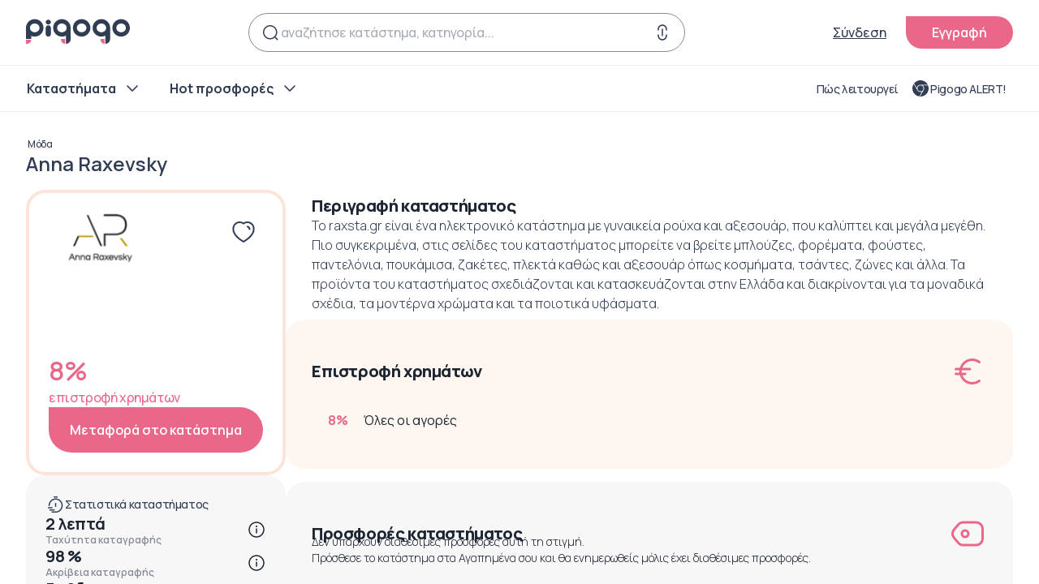

--- FILE ---
content_type: text/html
request_url: https://www.pigogo.gr/raxsta
body_size: 593
content:
<!doctype html><html lang="en"><head><meta charset="utf-8"/><title>Pigogo</title><base href="/"/><meta name="color-scheme" content="light dark"/><meta name="viewport" content="viewport-fit=cover,width=device-width,initial-scale=1,minimum-scale=1,maximum-scale=1,user-scalable=no"/><meta name="format-detection" content="telephone=no"/><meta name="msapplication-tap-highlight" content="no"/><link rel="manifest" href="/manifest.json"/><link rel="shortcut icon" type="image/png" href="/assets/icon/favicon.png"/><link rel="preconnect" href="https://fonts.googleapis.com"><link rel="preconnect" href="https://fonts.gstatic.com" crossorigin><link href="https://fonts.googleapis.com/css2?family=Manrope:wght@200;300;400;500;600;700;800;900&display=swap" rel="stylesheet"><meta name="apple-mobile-web-app-capable" content="yes"/><meta name="apple-mobile-web-app-title" content="Pigogo"/><meta name="apple-mobile-web-app-status-bar-style" content="black"/><meta name="og:name" content="Pigogo"/><meta name="og:description" content="Pigogo: Επιστροφή χρημάτων για κάθε online αγορά σου"/><meta name="og:image" content="/assets/pigogo-socialshare.jpg"/><script defer="defer" src="/static/js/main.283d3ef8.js"></script><link href="/static/css/main.88e742bd.css" rel="stylesheet"></head><body><div id="root"></div></body></html>

--- FILE ---
content_type: image/svg+xml
request_url: https://www.pigogo.gr/static/media/pigogo.f884c5ce6593469913755eb2426bafec.svg
body_size: 655
content:
<svg width="25" height="24" viewBox="0 0 25 24" fill="none" xmlns="http://www.w3.org/2000/svg">
<g opacity="0.64">
<path d="M5.95679 18.2956H9.94133C9.94133 19.9884 8.56907 21.3606 6.8763 21.3606H5.95679V18.2956Z" fill="#E9688A"/>
<path fill-rule="evenodd" clip-rule="evenodd" d="M19.4429 9.10046C19.4429 12.8246 16.424 15.8435 12.6999 15.8435C11.7171 15.8435 10.7834 15.6333 9.94133 15.2553V17.6826H5.95679V9.10046C5.95679 5.37637 8.97576 2.35739 12.6999 2.35739C16.424 2.35739 19.4429 5.37637 19.4429 9.10046ZM9.02182 9.10046C9.02182 7.24156 10.666 5.72893 12.6938 5.72893C14.7216 5.72893 16.3779 7.24156 16.3779 9.10046C16.3779 10.9594 14.7216 12.472 12.6938 12.472C10.666 12.472 9.02182 10.9578 9.02182 9.10046Z" fill="#313D53"/>
</g>
</svg>


--- FILE ---
content_type: image/svg+xml
request_url: https://www.pigogo.gr/static/media/profile.a9005384023e4571d7a205f06f85033b.svg
body_size: 394
content:
<svg width="25" height="24" viewBox="0 0 25 24" fill="none" xmlns="http://www.w3.org/2000/svg">
<g opacity="0.64">
<circle cx="12.5" cy="7.5" r="4.5" stroke="#313D53" stroke-width="1.5" stroke-linecap="round" stroke-linejoin="round"/>
<path d="M15.5 15H9.5C7.84315 15 6.5 16.3431 6.5 18C6.5 19.6569 7.84315 21 9.5 21H15.5C17.1569 21 18.5 19.6569 18.5 18C18.5 16.3431 17.1569 15 15.5 15Z" stroke="#313D53" stroke-width="1.5" stroke-linecap="round" stroke-linejoin="round"/>
</g>
</svg>


--- FILE ---
content_type: application/javascript
request_url: https://www.pigogo.gr/static/js/210.4794070e.chunk.js
body_size: 445
content:
"use strict";(self.webpackChunkpigogo_app=self.webpackChunkpigogo_app||[]).push([[210],{210:function(t,e,n){n.r(e),n.d(e,{createSwipeBackGesture:function(){return u}});var r=n(428),i=n(5731),a=n(3268),u=function(t,e,n,u,o){var c=t.ownerDocument.defaultView,f=(0,i.i)(t),s=function(t){return f?-t.deltaX:t.deltaX};return(0,a.createGesture)({el:t,gestureName:"goback-swipe",gesturePriority:40,threshold:10,canStart:function(n){return f=(0,i.i)(t),function(t){var e=t.startX;return f?e>=c.innerWidth-50:e<=50}(n)&&e()},onStart:n,onMove:function(t){var e=s(t)/c.innerWidth;u(e)},onEnd:function(t){var e=s(t),n=c.innerWidth,i=e/n,a=function(t){return f?-t.velocityX:t.velocityX}(t),u=a>=0&&(a>.2||e>n/2),h=(u?1-i:i)*n,p=0;if(h>5){var d=h/Math.abs(a);p=Math.min(d,540)}o(u,i<=0?.01:(0,r.h)(0,i,.9999),p)}})}}}]);
//# sourceMappingURL=210.4794070e.chunk.js.map

--- FILE ---
content_type: image/svg+xml
request_url: https://www.pigogo.gr/static/media/pigogo.e578dfa1641139bfcd9f588dd8cf902e.svg
body_size: 642
content:
<svg width="21" height="20" viewBox="0 0 21 20" fill="none" xmlns="http://www.w3.org/2000/svg">
    <path d="M3.95683 16.2953H7.94138C7.94138 17.9881 6.56911 19.3604 4.87634 19.3604H3.95683V16.2953Z" fill="#E9688A"/>
    <path fill-rule="evenodd" clip-rule="evenodd" d="M17.443 7.10022C17.443 10.8243 14.424 13.8433 10.6999 13.8433C9.71711 13.8433 8.78343 13.633 7.94137 13.2551V15.6823H3.95683V7.10022C3.95683 3.37612 6.97581 0.357147 10.6999 0.357147C14.424 0.357147 17.443 3.37612 17.443 7.10022ZM7.02186 7.10022C7.02186 5.24132 8.66608 3.72868 10.6939 3.72868C12.7217 3.72868 14.3779 5.24132 14.3779 7.10022C14.3779 8.95912 12.7217 10.4718 10.6939 10.4718C8.66608 10.4718 7.02186 8.9576 7.02186 7.10022Z" fill="#313D53"/>
</svg>


--- FILE ---
content_type: application/javascript
request_url: https://www.pigogo.gr/static/js/50.3323c127.chunk.js
body_size: 1067
content:
"use strict";(self.webpackChunkpigogo_app=self.webpackChunkpigogo_app||[]).push([[50],{9050:function(e,n,t){t.r(n),t.d(n,{FacebookLoginWeb:function(){return a}});var r=t(2723),o=t(4795),u=t(9249),i=t(7371),c=t(5754),s=t(3820),a=function(e){(0,c.Z)(t,e);var n=(0,s.Z)(t);function t(){return(0,u.Z)(this,t),n.call(this,{name:"FacebookLogin",platforms:["web"]})}return(0,i.Z)(t,[{key:"initialize",value:function(e){var n=this,t={version:"v10.0"};return new Promise((function(r,o){try{return n.loadScript(e.locale).then((function(){FB.init(Object.assign(Object.assign({},t),e)),r()}))}catch(u){o(u)}}))}},{key:"loadScript",value:function(e){if("undefined"===typeof document)return Promise.resolve();if(null===document||void 0===document?void 0:document.getElementById("fb"))return Promise.resolve();var n=document.getElementsByTagName("head")[0],t=document.createElement("script");return new Promise((function(r){t.defer=!0,t.async=!0,t.id="fb",t.onload=function(){r()},t.src="https://connect.facebook.net/".concat(null!==e&&void 0!==e?e:"en_US","/sdk.js"),n.appendChild(t)}))}},{key:"login",value:function(){var e=(0,o.Z)((0,r.Z)().mark((function e(n){return(0,r.Z)().wrap((function(e){for(;;)switch(e.prev=e.next){case 0:return console.log("FacebookLoginWeb.login",n),e.abrupt("return",new Promise((function(e,t){FB.login((function(n){console.debug("FB.login",n),"connected"===n.status?e({accessToken:{token:n.authResponse.accessToken}}):t({accessToken:{token:null}})}),{scope:n.permissions.join(",")})})));case 2:case"end":return e.stop()}}),e)})));return function(n){return e.apply(this,arguments)}}()},{key:"logout",value:function(){var e=(0,o.Z)((0,r.Z)().mark((function e(){return(0,r.Z)().wrap((function(e){for(;;)switch(e.prev=e.next){case 0:return e.abrupt("return",new Promise((function(e){FB.logout((function(){return e()}))})));case 1:case"end":return e.stop()}}),e)})));return function(){return e.apply(this,arguments)}}()},{key:"reauthorize",value:function(){var e=(0,o.Z)((0,r.Z)().mark((function e(){return(0,r.Z)().wrap((function(e){for(;;)switch(e.prev=e.next){case 0:return e.abrupt("return",new Promise((function(e){FB.reauthorize((function(n){return e(n)}))})));case 1:case"end":return e.stop()}}),e)})));return function(){return e.apply(this,arguments)}}()},{key:"getCurrentAccessToken",value:function(){var e=(0,o.Z)((0,r.Z)().mark((function e(){return(0,r.Z)().wrap((function(e){for(;;)switch(e.prev=e.next){case 0:return e.abrupt("return",new Promise((function(e,n){FB.getLoginStatus((function(t){if("connected"===t.status){var r={accessToken:{applicationId:void 0,declinedPermissions:[],expires:void 0,isExpired:void 0,lastRefresh:void 0,permissions:[],token:t.authResponse.accessToken,userId:t.authResponse.userID}};e(r)}else n({accessToken:{token:null}})}))})));case 1:case"end":return e.stop()}}),e)})));return function(){return e.apply(this,arguments)}}()},{key:"getProfile",value:function(){var e=(0,o.Z)((0,r.Z)().mark((function e(n){var t;return(0,r.Z)().wrap((function(e){for(;;)switch(e.prev=e.next){case 0:return t=n.fields.join(","),e.abrupt("return",new Promise((function(e,n){FB.api("/me",{fields:t},(function(t){t.error?n(t.error.message):e(t)}))})));case 2:case"end":return e.stop()}}),e)})));return function(n){return e.apply(this,arguments)}}()}]),t}(t(7602).Uw)}}]);
//# sourceMappingURL=50.3323c127.chunk.js.map

--- FILE ---
content_type: text/plain
request_url: https://www.google-analytics.com/j/collect?v=1&_v=j102&a=1036508708&t=pageview&_s=1&dl=https%3A%2F%2Fwww.pigogo.gr%2Fraxsta&ul=en-us%40posix&dt=Pigogo&sr=1280x720&vp=1280x720&_u=YEBAAAABAAAAAC~&jid=991851151&gjid=1417404581&cid=1726192264.1768675452&tid=UA-75927860-1&_gid=1231949017.1768675452&_r=1&_slc=1&gtm=45He61e1n71WFFC9Sv72013808za200zd72013808&gcd=13l3l3l3l1l1&dma=0&tag_exp=103116026~103200004~104527907~104528500~104684208~104684211~105391252~115938465~115938469~115985660~116682876~117041588&z=1424480137
body_size: -449
content:
2,cG-8MLCY54VCW

--- FILE ---
content_type: image/svg+xml
request_url: https://www.pigogo.gr/static/media/closeWhite.ec8556506da500d441071f75747f8e30.svg
body_size: 587
content:
<svg width="24" height="24" viewBox="0 0 24 24" fill="none" xmlns="http://www.w3.org/2000/svg">
<path fill-rule="evenodd" clip-rule="evenodd" d="M5.71967 5.71967C6.01256 5.42678 6.48744 5.42678 6.78033 5.71967L12 10.9393L17.2197 5.71967C17.5126 5.42678 17.9874 5.42678 18.2803 5.71967C18.5732 6.01256 18.5732 6.48744 18.2803 6.78033L13.0607 12L18.2803 17.2197C18.5732 17.5126 18.5732 17.9874 18.2803 18.2803C17.9874 18.5732 17.5126 18.5732 17.2197 18.2803L12 13.0607L6.78033 18.2803C6.48744 18.5732 6.01256 18.5732 5.71967 18.2803C5.42678 17.9874 5.42678 17.5126 5.71967 17.2197L10.9393 12L5.71967 6.78033C5.42678 6.48744 5.42678 6.01256 5.71967 5.71967Z" fill="white"/>
</svg>


--- FILE ---
content_type: image/svg+xml
request_url: https://www.pigogo.gr/static/media/favourite.45ba250601b6e00974cf68f1d5b6f4cd.svg
body_size: 449
content:
<svg width="25" height="24" viewBox="0 0 25 24" fill="none" xmlns="http://www.w3.org/2000/svg">
<g opacity="0.64">
<path d="M5.12429 11.7684L12.2235 19.0289C12.5938 19.4076 13.2031 19.4076 13.5734 19.0289L20.6726 11.7684C22.4658 9.93446 22.4658 7.00402 20.6726 5.17007C18.8215 3.2769 15.7754 3.2769 13.9243 5.17007L12.8984 6.21924L11.8726 5.17007C10.0215 3.2769 6.97539 3.2769 5.12429 5.17007C3.33109 7.00402 3.33109 9.93445 5.12429 11.7684Z" stroke="#313D53" stroke-width="1.5" stroke-linecap="round" stroke-linejoin="round"/>
</g>
</svg>


--- FILE ---
content_type: text/javascript; charset=utf-8
request_url: https://widgets.getsitecontrol.com/53259/script.js
body_size: 2835
content:
/*v0.29.6 at 2017-05-18 © 2017 GetSiteControl*/
!function(e,t){var s=e.document,a=t.widgets;if(e._gscq=e._gscq||[],1===e._gscq.loaded)return void(e.gscwidgets&&e.gscwidgets.runtime&&(e.gscwidgets.runtime.destroy(),e.gscwidgets.start(t)));if(e._gscq.loaded=1,!s.all||s.querySelector)for(var d=0;d<a.length;d++)if(a[d]&&!a[d].disabled){e.gscwidgets?e.gscwidgets.start(t):!function(){var a,d,g;d=s.createElement("script"),a=!1,g=s.getElementsByTagName("script")[0],d.type="text/javascript",d.async=!0,d.src=t.settings.RUNTIME_URL,d.onload=d.onreadystatechange=function(){var s=this.readyState;a||s&&"complete"!==s&&"loaded"!==s||(a=!0,e.gscwidgets.start(t))},g&&g.parentNode?g.parentNode.insertBefore(d,g):(g=s.body||s.getElementsByTagName("body")[0]||s.getElementsByTagName("head")[0],g.appendChild(d))}();break}}(window,{"widgets": [{"sort_order": -125, "layout": "rightSidebar", "data": {"mobileLabel": "Live chat", "title": "Live chat", "welcomeMessage": "&#915;&#949;&#953;&#945; &#963;&#959;&#965;! &#928;&#969;&#962; &#956;&#960;&#959;&#961;&#959;&#973;&#956;&#949; &#957;&#945; &#963;&#949; &#946;&#959;&#951;&#952;&#942;&#963;&#959;&#965;&#956;&#949;;<br>", "welcomeTimeout": 0, "placeholder": "\u03a0\u03bb\u03b7\u03ba\u03c4\u03c1\u03bf\u03bb\u03cc\u03b3\u03b7\u03c3\u03b5 \u03b5\u03b4\u03ce...", "welcomeForm": {"type": "contact", "data": {"offline": {"description": "&#916;&#949;&#957; &#949;&#943;&#956;&#945;&#963;&#964;&#949; online &#945;&#965;&#964;&#942; &#964;&#951; &#963;&#964;&#953;&#947;&#956;&#942;. &#928;&#955;&#951;&#954;&#964;&#961;&#959;&#955;&#972;&#947;&#951;&#963;&#949; &#964;&#959; &#956;&#942;&#957;&#965;&#956;&#945; &#954;&#945;&#953; &#964;&#959; e-mail &#963;&#959;&#965; &#947;&#953;&#945; &#957;&#945; &#963;&#959;&#965; &#945;&#960;&#945;&#957;&#964;&#942;&#963;&#959;&#965;&#956;&#949; &#964;&#959; &#963;&#965;&#957;&#964;&#959;&#956;&#972;&#964;&#949;&#961;&#959; &#948;&#965;&#957;&#945;&#964;&#972;!<br>", "success": {"action": "close", "message": "<div>&#916;&#949;&#957; &#949;&#943;&#956;&#945;&#963;&#964;&#949; online &#945;&#965;&#964;&#942; &#964;&#951; &#963;&#964;&#953;&#947;&#956;&#942;. &#928;&#955;&#951;&#954;&#964;&#961;&#959;&#955;&#972;&#947;&#951;&#963;&#949; &#964;&#959; &#956;&#942;&#957;&#965;&#956;&#940; &#963;&#959;&#965; &#954;&#945;&#953; &#952;&#945; &#963;&#959;&#965; &#945;&#960;&#945;&#957;&#964;&#942;&#963;&#959;&#965;&#956;&#949; &#964;&#959; &#963;&#965;&#957;&#964;&#959;&#956;&#972;&#964;&#949;&#961;&#959; &#948;&#965;&#957;&#945;&#964;&#972;. <br></div>"}}, "description": "<div>&#913;&#957; &#960;&#961;&#959;&#964;&#953;&#956;&#940;&#962; &#957;&#945; &#955;&#940;&#946;&#949;&#953;&#962; &#964;&#951;&#957; &#945;&#960;&#940;&#957;&#964;&#951;&#963;&#942; &#956;&#945;&#962; &#963;&#964;&#959; e-mail &#963;&#959;&#965;, &#963;&#965;&#956;&#960;&#955;&#942;&#961;&#969;&#963;&#941; &#964;&#959; &#949;&#948;&#974;.<br></div>", "form": {"fields": [{"placeholder": "\u03a4\u03bf e-mail \u03c3\u03bf\u03c5", "required": true, "type": "email", "name": "email", "label": "Enter your email address"}], "useBranching": false}}}}, "id": 201763, "style": {"minimizeColor": "#5e5e5e", "labelHoverTextColor": "#ffffff", "barLogoColor": "#f095ad", "chatBorderColor": "#d6d6d6", "barButtonHoverColor": "#ed86a1", "separatorColor": "#ed86a1", "animationOrigin": "center center", "buttonHoverTextColor": "#ffffff", "labelTextColor": "#ffffff", "accentTextColor": "#ffffff", "animationIn": "slideIn", "labelHoverColor": "#eb7796", "buttonTextColor": "#ffffff", "animationRepeat": 1, "chatTextColor": "#333333", "backColor": "#e9688a", "barButtonHoverTextColor": "#ffffff", "chatOperatorBubbleTextColor": "#ffffff", "font": "inherit", "chatButtonColor": "#f095ad", "animationBackface": "initial", "secondaryAccentTextColor": "#ffffff", "chatTypingColor": "#707070", "headerTextColor": "#ffffff", "animationDurationOut": "500ms", "buttonHoverColor": "#ed86a1", "inputTextColor": "#ffffff", "validationErrorTextColor": "#ffffff", "chatColor": "#ffffff", "animationDurationIn": "800ms", "accentColor": "#f095ad", "labelColor": "#e9688a", "theme": false, "animation": "slideIn", "inputBackColor": "#eb7796", "animationDelay": "0ms", "animationOut": "fadeOut", "textColor": "#ffffff", "closeHoverColor": "#ffffff", "minimizeHoverColor": "#444444", "inactiveInputTextColor": "#ffffff", "baseColor": "#e9688a", "buttonColor": "#f095ad", "barBackColor": "#e9688a", "secondaryTextColor": "#ffffff", "validationErrorBackColor": "#f16645", "inputPlaceholderColor": "#f7c9d5", "logoColor": "#f095ad", "animationDirectionOut": "normal", "chatMyBubbleTextColor": "#333333", "chatButtonHoverColor": "#ed86a1", "barButtonColor": "#f095ad", "animationDirectionIn": "normal", "barTextColor": "#ffffff", "chatFormBorderColor": "#eb7796", "chatOuterBorderColor": "#d6d6d6", "inputBorderColor": "#eb7796", "barLogoHoverColor": "#f2a4b9", "panelColor": "#ed86a1", "panelHoverColor": "#eb7796", "noteTextColor": "#ffffff", "inactiveInputBackColor": "#eb7796", "logoHoverColor": "#f2a4b9", "secondaryAccentColor": "#f095ad", "chatMyBubbleColor": "#f0f0f0", "closeColor": "#ffffff", "inactiveInputBorderColor": "#e9688a", "barButtonTextColor": "#ffffff", "secondaryColor": "#e9688a", "chatOperatorBubbleColor": "#e9688a"}, "tracking": {}, "targeting": {"ab": 100, "os": {"include": false, "value": []}, "language": {"include": false, "value": []}, "platform": {"include": false, "value": ["Tablet", "Mobile", "Other"]}, "url": [{"include": true, "value": "/*"}], "ip": {"include": false, "value": []}, "utm": {"include": false, "value": []}, "source": {"include": false, "value": []}, "params": [], "visitor": {"include": false, "value": {}}, "geo": {"include": false, "value": []}, "browser": {"include": false, "value": []}}, "name": "Chat widget", "settings": {"pushBody": true, "scrollWithBody": true, "mobileAlign": "right", "storage": {"action": 30, "close": 1}, "mobileBottom": false}, "template": "normal", "type": "chat", "display": {"start": {"immediate": true}, "schedule": {"from": "2026-01-05", "weekdays": [1, 2, 3, 4, 5]}, "stop": {}, "time": {"to": "17:30", "tz": {"name": "(GMT +03:00) Eastern European Time", "offsets": [-120, -180, -120, -180, -120, -180, -120, -180, -120, -180, -120, -180, -120, -180, -120, -180, -120, -180, -120, -180, -120, -180, -120, -120], "id": "EET", "abbr": "EEST", "offset": -180, "untils": [1459040400000, 1477789200000, 1490490000000, 1509238800000, 1521939600000, 1540688400000, 1553994000000, 1572138000000, 1585443600000, 1603587600000, 1616893200000, 1635642000000, 1648342800000, 1667091600000, 1679792400000, 1698541200000, 1711846800000, 1729990800000, 1743296400000, 1761440400000, 1774746000000, 1792890000000, 1806195600000, null]}, "from": "09:30"}}}, {"disabled": true, "id": 521561}, {"disabled": true, "id": 419728}, {"disabled": true, "id": 419731}, {"disabled": true, "id": 276411}, {"disabled": true, "id": 304131}, {"disabled": true, "id": 511457}, {"disabled": true, "id": 471333}, {"disabled": true, "id": 507096}, {"disabled": true, "id": 500341}, {"disabled": true, "id": 491832}, {"disabled": true, "id": 520045}, {"disabled": true, "id": 514615}, {"disabled": true, "id": 493580}, {"disabled": true, "id": 495697}, {"disabled": true, "id": 508984}, {"disabled": true, "id": 525506}, {"disabled": true, "id": 491333}, {"disabled": true, "id": 484997}, {"disabled": true, "id": 479107}, {"disabled": true, "id": 475348}, {"disabled": true, "id": 476517}, {"disabled": true, "id": 472046}, {"disabled": true, "id": 469359}, {"disabled": true, "id": 469347}, {"disabled": true, "id": 466176}, {"disabled": true, "id": 462765}, {"disabled": true, "id": 465606}, {"disabled": true, "id": 447864}, {"disabled": true, "id": 459104}, {"disabled": true, "id": 456216}, {"disabled": true, "id": 459075}, {"disabled": true, "id": 450879}, {"disabled": true, "id": 444892}, {"disabled": true, "id": 443729}, {"disabled": true, "id": 441269}, {"disabled": true, "id": 438712}, {"disabled": true, "id": 437962}, {"disabled": true, "id": 436780}, {"disabled": true, "id": 426461}, {"disabled": true, "id": 303303}, {"disabled": true, "id": 303766}, {"disabled": true, "id": 419722}, {"disabled": true, "id": 405694}, {"disabled": true, "id": 411871}, {"disabled": true, "id": 337972}, {"disabled": true, "id": 401586}, {"disabled": true, "id": 391114}, {"disabled": true, "id": 345552}, {"disabled": true, "id": 386512}, {"disabled": true, "id": 329607}, {"disabled": true, "id": 340446}, {"disabled": true, "id": 111412}, {"disabled": true, "id": 326826}, {"disabled": true, "id": 317458}, {"disabled": true, "id": 314738}, {"disabled": true, "id": 296823}, {"disabled": true, "id": 314317}, {"disabled": true, "id": 292512}, {"disabled": true, "id": 298628}, {"disabled": true, "id": 298183}, {"disabled": true, "id": 298944}, {"disabled": true, "id": 201674}, {"disabled": true, "id": 230111}, {"disabled": true, "id": 291466}, {"disabled": true, "id": 289763}, {"disabled": true, "id": 289100}, {"disabled": true, "id": 279134}, {"disabled": true, "id": 287638}, {"disabled": true, "id": 285713}, {"disabled": true, "id": 277962}, {"disabled": true, "id": 237108}, {"disabled": true, "id": 273200}, {"disabled": true, "id": 278447}, {"disabled": true, "id": 279621}, {"disabled": true, "id": 280660}, {"disabled": true, "id": 276095}, {"disabled": true, "id": 265675}, {"disabled": true, "id": 268323}, {"disabled": true, "id": 269816}, {"disabled": true, "id": 272312}, {"disabled": true, "id": 264293}, {"disabled": true, "id": 256911}, {"disabled": true, "id": 239323}, {"disabled": true, "id": 242564}, {"disabled": true, "id": 245468}, {"disabled": true, "id": 233007}, {"disabled": true, "id": 261466}, {"disabled": true, "id": 217395}, {"disabled": true, "id": 199646}, {"disabled": true, "id": 199203}, {"disabled": true, "id": 199204}, {"disabled": true, "id": 199205}, {"disabled": true, "id": 199207}, {"disabled": true, "id": 199209}, {"disabled": true, "id": 199210}, {"disabled": true, "id": 115229}, {"disabled": true, "id": 162812}, {"disabled": true, "id": 111714}, {"disabled": true, "id": 106804}, {"disabled": true, "id": 115205}, {"disabled": true, "id": 112024}, {"disabled": true, "id": 109264}, {"disabled": true, "id": 109119}, {"disabled": true, "id": 111411}, {"disabled": true, "id": 106801}, {"disabled": true, "id": 101376}, {"disabled": true, "id": 102681}, {"disabled": true, "id": 101545}], "runtime": {"status": "offline", "fbRedirectUri": "https://getsitecontrol.com/close", "fbAppId": "1700939563493347", "shareByEmailUrl": "https://app.getsitecontrol.com/api/v1/share-by-email?u={url}&t={title}&d={description}&logo={logo}", "trackUrl": "https://app.getsitecontrol.com/api/v1/stat", "chatUrl": "https://app.getsitecontrol.com/api/v1/chat/init?widget={id}&uid={uid}", "removeLogoNotCool": true, "logoUrl": "https://getsitecontrol.com/{type}-widget/?utm_content={type}&utm_source={site}&utm_medium=referral&utm_term={layout}&utm_campaign=Widgets Logo", "targetingUrl": "https://app.getsitecontrol.com/api/v1/targeting", "enableGoogleAnalytics": true, "doTrack": true, "responsive": {"enabled": true, "breakpoint": 640}, "chatPageUrl": "https://app.getsitecontrol.com/api/v1/embedded-chat?widget={id}&gscuid={uid}", "submitUrl": "https://app.getsitecontrol.com/api/v1/submit", "sessionLength": 20, "removeLogo": true}, "settings": {"RUNTIME_URL": "//st.getsitecontrol.com/main/runtime/runtime.2.10.5.js"}});

--- FILE ---
content_type: application/javascript
request_url: https://www.pigogo.gr/static/js/134.0ca97c2a.chunk.js
body_size: 910
content:
/*! For license information please see 134.0ca97c2a.chunk.js.LICENSE.txt */
"use strict";(self.webpackChunkpigogo_app=self.webpackChunkpigogo_app||[]).push([[134],{5134:function(t,e,n){n.r(e),n.d(e,{startTapClick:function(){return o}});var i=n(428),o=function(t){var e,n,o,v=10*-d,l=0,p=t.getBoolean("animated",!0)&&t.getBoolean("rippleEffect",!0),h=new WeakMap,m=function(t){v=(0,i.u)(t),g(t)},L=function(){o&&clearTimeout(o),o=void 0,e&&(T(!1),e=void 0)},w=function(t){e||E(a(t),t)},g=function(t){E(void 0,t)},E=function(t,n){if(!t||t!==e){o&&clearTimeout(o),o=void 0;var a=(0,i.p)(n),c=a.x,f=a.y;if(e){if(h.has(e))throw new Error("internal error");e.classList.contains(s)||b(e,c,f),T(!0)}if(t){var d=h.get(t);d&&(clearTimeout(d),h.delete(t)),t.classList.remove(s);var v=function(){b(t,c,f),o=void 0};r(t)?v():o=setTimeout(v,u)}e=t}},b=function(t,e,i){if(l=Date.now(),t.classList.add(s),p){var o=c(t);null!==o&&(k(),n=o.addRipple(e,i))}},k=function(){void 0!==n&&(n.then((function(t){return t()})),n=void 0)},T=function(t){k();var n=e;if(n){var i=f-Date.now()+l;if(t&&i>0&&!r(n)){var o=setTimeout((function(){n.classList.remove(s),h.delete(n)}),f);h.set(n,o)}else n.classList.remove(s)}},C=document;C.addEventListener("ionGestureCaptured",L),C.addEventListener("touchstart",(function(t){v=(0,i.u)(t),w(t)}),!0),C.addEventListener("touchcancel",m,!0),C.addEventListener("touchend",m,!0),C.addEventListener("pointercancel",L,!0),C.addEventListener("mousedown",(function(t){if(2!==t.button){var e=(0,i.u)(t)-d;v<e&&w(t)}}),!0),C.addEventListener("mouseup",(function(t){var e=(0,i.u)(t)-d;v<e&&g(t)}),!0)},a=function(t){if(void 0===t.composedPath)return t.target.closest(".ion-activatable");for(var e=t.composedPath(),n=0;n<e.length-2;n++){var i=e[n];if(!(i instanceof ShadowRoot)&&i.classList.contains("ion-activatable"))return i}},r=function(t){return t.classList.contains("ion-activatable-instant")},c=function(t){if(t.shadowRoot){var e=t.shadowRoot.querySelector("ion-ripple-effect");if(e)return e}return t.querySelector("ion-ripple-effect")},s="ion-activated",u=200,f=200,d=2500}}]);
//# sourceMappingURL=134.0ca97c2a.chunk.js.map